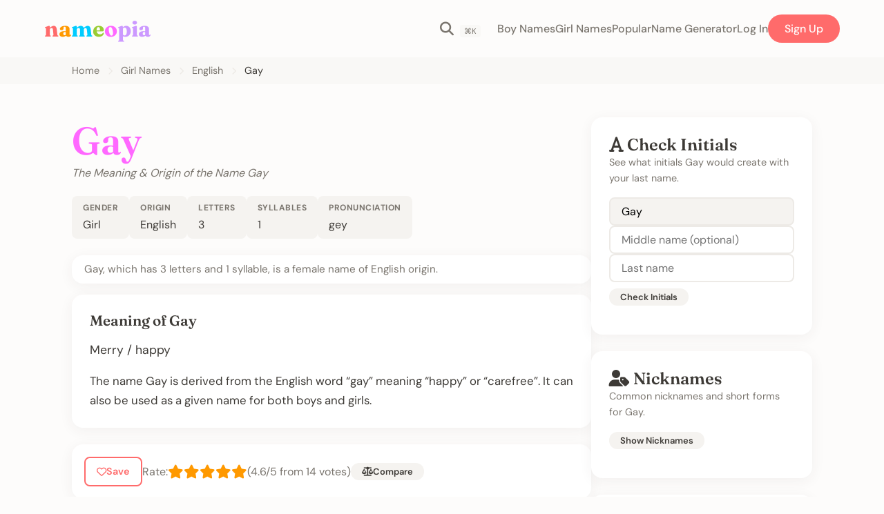

--- FILE ---
content_type: text/html; charset=UTF-8
request_url: https://www.nameopia.com/name/Gay.html
body_size: 6357
content:
<!DOCTYPE html>
<html lang="en">
<head>
    <meta charset="UTF-8">
    <meta http-equiv="Content-Type" content="text/html; charset=UTF-8">
    <meta name="viewport" content="width=device-width, initial-scale=1.0">
    <meta name="description" content="The meaning, origin and history of the name Gay">
        
    <title>Gay - Meaning of the Name Gay - What Does the English Name Gay mean? | Nameopia</title>
    
    <!-- Favicon -->
    <link rel="icon" type="image/png" href="https://www.nameopia.com/favicon.png">
    
    
    <!-- Font Awesome -->
    <link rel="stylesheet" href="https://cdnjs.cloudflare.com/ajax/libs/font-awesome/6.5.1/css/all.min.css">
    
    <!-- Styles -->
    <link rel="stylesheet" href="https://www.nameopia.com/assets/css/style.css">
    
    <!-- Chart.js for popularity graphs -->
    <script src="https://cdn.jsdelivr.net/npm/chart.js"></script>
    
    <!-- Cloudflare Turnstile -->
    <script src="https://challenges.cloudflare.com/turnstile/v0/api.js" async defer></script>
    
    
    <!-- Matomo -->
    <script>
    var _paq = window._paq = window._paq || [];
    /* tracker methods like "setCustomDimension" should be called before "trackPageView" */
    _paq.push(['trackPageView']);
    _paq.push(['enableLinkTracking']);
    (function() {
        var u="//www.vacheh.com/analytics/";
        _paq.push(['setTrackerUrl', u+'matomo.php']);
        _paq.push(['setSiteId', '2']);
        var d=document, g=d.createElement('script'), s=d.getElementsByTagName('script')[0];
        g.async=true; g.src=u+'matomo.js'; s.parentNode.insertBefore(g,s);
    })();
    </script>
    <!-- End Matomo Code -->

</head>
<body class="">
    
    <header class="header">
        <a href="https://www.nameopia.com" class="logo">
            <span class="l1">n</span><span class="l2">a</span><span class="l3">m</span><span class="l4">e</span><span class="l5">o</span><span class="l6">p</span><span class="l7">i</span><span class="l8">a</span>
        </a>
        
        <button class="search-btn" onclick="openSearchModal()" aria-label="Search names">
            <i class="fa-solid fa-magnifying-glass"></i>
        </button>
        
        <button class="mobile-menu-btn" onclick="toggleMobileMenu()" aria-label="Toggle menu">
            <i class="fa-solid fa-bars"></i>
        </button>
        
        <nav class="nav" id="mainNav">
            <a href="https://www.nameopia.com/baby-boy-names.html">Boy Names</a>
            <a href="https://www.nameopia.com/baby-girl-names.html">Girl Names</a>
            <a href="https://www.nameopia.com/popular-baby-names.html">Popular</a>
            <a href="https://www.nameopia.com/tools/generator.html">Name Generator</a>
                            <a href="https://www.nameopia.com/auth/login.php">Log In</a>
                <a href="https://www.nameopia.com/auth/register.php" class="nav-cta">Sign Up</a>
                    </nav>
    </header>
    
    <!-- Search Modal -->
    <div id="searchModal" class="search-modal hidden">
        <div class="search-modal-backdrop" onclick="closeSearchModal()"></div>
        <div class="search-modal-content">
            <button class="search-modal-close" onclick="closeSearchModal()" aria-label="Close search">
                <i class="fa-solid fa-xmark"></i>
            </button>
            <h2>Search Baby Names</h2>
            <form action="https://www.nameopia.com/search.php" method="GET" class="search-modal-form">
                <div class="search-input-wrapper">
                    <i class="fa-solid fa-magnifying-glass"></i>
                    <input type="text" name="q" id="searchModalInput" placeholder="Enter a name..." autocomplete="off" autofocus>
                </div>
                <button type="submit" class="btn btn-primary">Search</button>
            </form>
            <div class="search-modal-suggestions">
                <p class="text-muted">Popular searches:</p>
                <div class="search-tags">
                    <a href="https://www.nameopia.com/name/Emma.html">Emma</a>
                    <a href="https://www.nameopia.com/name/Liam.html">Liam</a>
                    <a href="https://www.nameopia.com/name/Olivia.html">Olivia</a>
                    <a href="https://www.nameopia.com/name/Noah.html">Noah</a>
                    <a href="https://www.nameopia.com/name/Sophia.html">Sophia</a>
                </div>
            </div>
        </div>
    </div>
    
    <script>
    function openSearchModal() {
        document.getElementById('searchModal').classList.remove('hidden');
        document.body.style.overflow = 'hidden';
        setTimeout(() => {
            document.getElementById('searchModalInput').focus();
        }, 100);
    }
    
    function closeSearchModal() {
        document.getElementById('searchModal').classList.add('hidden');
        document.body.style.overflow = '';
    }
    
    // Close on Escape key
    document.addEventListener('keydown', function(e) {
        if (e.key === 'Escape') {
            closeSearchModal();
        }
        // Open search with Cmd/Ctrl + K
        if ((e.metaKey || e.ctrlKey) && e.key === 'k') {
            e.preventDefault();
            openSearchModal();
        }
    });
    </script>
    
        
        <nav class="breadcrumbs">
        <div class="container">
                                                            <a href="https://www.nameopia.com">Home</a>
                                                    <span class="separator"><i class="fa-solid fa-chevron-right"></i></span>
                                                                <a href="https://www.nameopia.com/baby-girl-names.html">Girl Names</a>
                                                    <span class="separator"><i class="fa-solid fa-chevron-right"></i></span>
                                                                <a href="https://www.nameopia.com/origin/English.html">English</a>
                                                    <span class="separator"><i class="fa-solid fa-chevron-right"></i></span>
                                                                <span class="current">Gay</span>
                                                    </div>
    </nav>
        
    <main>

<!-- Schema.org Structured Data -->
<script type="application/ld+json">
{
  "@context": "https://schema.org",
  "@type": "Article",
  "headline": "Meaning and Origin of the Name Gay",
  "description": "Discover the meaning, origin, and history of the name Gay",
  "author": {
    "@type": "Organization",
    "name": "Nameopia"
  }
}
</script>

<section class="section-sm">
    <div class="container">
        <div class="flex justify-between items-start gap-xl" style="flex-wrap: wrap;">
            <!-- Main Content -->
            <div style="flex: 1; min-width: 300px; max-width: 800px;">
                
                <!-- Name Header -->
                <div class="name-header">
                    <h1 class="name-title female">Gay</h1>
                    <h3 class="name-subtitle">The Meaning & Origin of the Name Gay</h3>
                </div>
                
                <!-- Quick Info Pills -->
                <div class="name-meta">
                    <div class="meta-item">
                        <strong>Gender</strong>
                        <span>Girl</span>
                    </div>
                    <div class="meta-item">
                        <strong>Origin</strong>
                        <span>
                                                    <a href="https://www.nameopia.com/origin/English.html">English</a>                                                </span>
                    </div>
                    <div class="meta-item">
                        <strong>Letters</strong>
                        <span>3</span>
                    </div>
                    <div class="meta-item">
                        <strong>Syllables</strong>
                        <span>1</span>
                    </div>
                                        <div class="meta-item">
                        <strong>Pronunciation</strong>
                        <span>gey</span>
                    </div>
                                    </div>
                
                <!-- Quick Info -->
                <div class="card mb-md" style="padding: var(--space-sm) var(--space-md);">
                    <p style="font-size: 0.95rem; line-height: 1.4; margin: 0; color: var(--color-text-muted);">
                        Gay, which has 3 letters and 1 syllable, is a female name of English origin.
                    </p>
                </div>
                
                <!-- Meaning Card -->
                                <div class="card mb-lg">
                    <h2 style="margin-top: 0; margin-bottom: var(--space-md); font-size: 1.3rem;">Meaning of Gay</h2>
                                        <p style="font-size: 1.1rem; line-height: 1.7; margin-bottom: var(--space-md);">
                        Merry / happy                    </p>
                                                            <p style="font-size: 1.05rem; line-height: 1.7; margin: 0;">
                        

The name Gay is derived from the English word “gay” meaning “happy” or “carefree”. It can also be used as a given name for both boys and girls.                    </p>
                                    </div>
                                
                <!-- Save & Rate Bar -->
                <div class="card flex gap-lg items-center mb-lg" style="padding: var(--space-md); flex-wrap: wrap;">
                                            <a href="https://www.nameopia.com/auth/login.php" class="save-btn">
                            <i class="fa-regular fa-heart"></i> Save
                        </a>
                                        
                    <div class="flex items-center gap-sm">
                        <span class="text-muted">Rate:</span>
                        <div class="star-rating" data-name-id="2804" data-current-rating="5">
                                                            <a href="https://www.nameopia.com/save-vote.php?v=1" class="star active" rel="nofollow"><i class="fa-solid fa-star"></i></a>
                                                            <a href="https://www.nameopia.com/save-vote.php?v=2" class="star active" rel="nofollow"><i class="fa-solid fa-star"></i></a>
                                                            <a href="https://www.nameopia.com/save-vote.php?v=3" class="star active" rel="nofollow"><i class="fa-solid fa-star"></i></a>
                                                            <a href="https://www.nameopia.com/save-vote.php?v=4" class="star active" rel="nofollow"><i class="fa-solid fa-star"></i></a>
                                                            <a href="https://www.nameopia.com/save-vote.php?v=5" class="star active" rel="nofollow"><i class="fa-solid fa-star"></i></a>
                                                    </div>
                                                    <span class="text-muted">(4.6/5 from 14 votes)</span>
                                            </div>
                    
                    <button class="btn btn-sm btn-secondary" onclick="addToComparison(2804, 'Gay')">
                        <i class="fa-solid fa-scale-balanced"></i> Compare
                    </button>
                </div>
                
                <!-- Name Details -->
                <div class="card mb-lg">
                    <table style="width: 100%; border-collapse: collapse;">
                                                <tr>
                            <td style="padding: 12px 16px 12px 0; border-bottom: 1px solid var(--color-border-light); width: 180px; color: var(--color-text-muted); vertical-align: top; white-space: nowrap;">
                                <i class="fa-solid fa-lightbulb" style="width: 20px; margin-right: 6px;"></i>Meaning
                            </td>
                            <td style="padding: 12px 0; border-bottom: 1px solid var(--color-border-light);">
                                Merry / happy                            </td>
                        </tr>
                                                <tr>
                            <td style="padding: 12px 16px 12px 0; border-bottom: 1px solid var(--color-border-light); color: var(--color-text-muted); vertical-align: top; white-space: nowrap;">
                                <i class="fa-solid fa-globe" style="width: 20px; margin-right: 6px;"></i>Origin                            </td>
                            <td style="padding: 12px 0; border-bottom: 1px solid var(--color-border-light);">
                                                                    <a href="https://www.nameopia.com/origin/English.html">English</a>                                                            </td>
                        </tr>
                        <tr>
                            <td style="padding: 12px 16px 12px 0; border-bottom: 1px solid var(--color-border-light); color: var(--color-text-muted); vertical-align: top; white-space: nowrap;">
                                <i class="fa-solid fa-venus" style="width: 20px; margin-right: 6px;"></i>Gender
                            </td>
                            <td style="padding: 12px 0; border-bottom: 1px solid var(--color-border-light);">
                                Girl                            </td>
                        </tr>
                                                <tr>
                            <td style="padding: 12px 16px 12px 0; border-bottom: 1px solid var(--color-border-light); color: var(--color-text-muted); vertical-align: top; white-space: nowrap;">
                                <i class="fa-solid fa-chart-simple" style="width: 20px; margin-right: 6px;"></i>Popularity <span style="font-size: 0.8em; font-weight: normal;">(US)</span>
                            </td>
                            <td style="padding: 12px 0; border-bottom: 1px solid var(--color-border-light);">
                                #945 in 1969                                                                    <span style="margin-left: 8px; color: var(--color-error);">
                                        <i class="fa-solid fa-arrow-trend-down"></i> Declining Fast                                    </span>
                                                            </td>
                        </tr>
                                                                        <tr>
                            <td style="padding: 12px 16px 12px 0; border-bottom: 1px solid var(--color-border-light); color: var(--color-text-muted); vertical-align: top; white-space: nowrap;">
                                <i class="fa-solid fa-gem" style="width: 20px; margin-right: 6px;"></i>Rarity <span style="font-size: 0.8em; font-weight: normal;">(US)</span>
                            </td>
                            <td style="padding: 12px 0; border-bottom: 1px solid var(--color-border-light);">
                                Rare <span class="text-muted">(Top 1000)</span>
                            </td>
                        </tr>
                                                                        <tr>
                            <td style="padding: 12px 16px 12px 0; color: var(--color-text-muted); vertical-align: top; white-space: nowrap;">
                                <i class="fa-solid fa-clock-rotate-left" style="width: 20px; margin-right: 6px;"></i>Era
                            </td>
                            <td style="padding: 12px 0;">
                                Vintage (1940s)                            </td>
                        </tr>
                                            </table>
                </div>
                
                <!-- Long Description -->
                                <div class="mb-xl">
                    <h2>Background & History of The Name Gay</h2>
                    <div style="line-height: 1.8;">
                        <p>The name 'Gay' has a rich history and varied meanings. It can be traced back to different origins, leading to its multicultural usage. In English, 'gay' originally meant "joyful" or "lively" during the 14th century. It derived from the Old French word 'gai', which had similar meanings. Over time, the word underwent semantic changes and took on additional connotations. In the late 19th century, it became associated with homosexuality. Today, 'gay' is commonly used as an umbrella term to refer to individuals who identify themselves as homosexual. It is important to note that the term 'gay' should be used with respect and sensitivity as it represents the identity and experiences of a specific community.</p>


<p>In recent years, 'gay' has expanded its meaning to encompass a broader spectrum of sexual orientations. Some individuals prefer the terms 'lesbian' or 'queer' to describe their sexual orientation. The LGBTQ+ community actively seeks inclusivity and understanding, embracing diverse labels and identities.</p>


<p>Aside from its association with homosexuality, 'gay' has also been used to describe a joyful or lighthearted atmosphere. In this context, it can refer to a festive event or a joyful person. For instance, one might say, "The party was so fun and gay!" However, due to its primary association with the LGBTQ+ community, using 'gay' in this sense has become less common to avoid any confusion or potential offense.</p>


<p>In conclusion, the name 'Gay' has had a complex journey, evolving from its historical meaning of "joyful" to becoming a term representing the LGBTQ+ community. It is important to approach the word 'gay' with sensitivity and respect, recognizing its significance in the lives of individuals who identify as such. The LGBTQ+ community values inclusivity, encouraging the acknowledgment and acceptance of diverse sexual orientations and identities.</p>                    </div>
                </div>
                                
                <!-- Popularity Chart -->
                                <div class="chart-container">
                    <h3><i class="fa-solid fa-chart-line"></i> Popularity Over Time</h3>
                    <p class="text-muted mb-md">US Social Security Administration data showing the rank of Gay over the years.</p>
                    <div style="height: 300px;">
                        <canvas id="popularityChart"></canvas>
                    </div>
                </div>
                
                <script>
                    document.addEventListener('DOMContentLoaded', function() {
                        const ssaData = [{"year":1900,"rank":916,"count":18},{"year":1901,"rank":954,"count":13},{"year":1902,"rank":868,"count":17},{"year":1903,"rank":832,"count":18},{"year":1904,"rank":933,"count":16},{"year":1906,"rank":999,"count":15},{"year":1907,"rank":756,"count":25},{"year":1908,"rank":908,"count":20},{"year":1909,"rank":801,"count":26},{"year":1910,"rank":854,"count":26},{"year":1911,"rank":926,"count":23},{"year":1913,"rank":920,"count":34},{"year":1914,"rank":913,"count":42},{"year":1915,"rank":853,"count":59},{"year":1916,"rank":820,"count":68},{"year":1917,"rank":805,"count":74},{"year":1918,"rank":895,"count":64},{"year":1919,"rank":857,"count":67},{"year":1920,"rank":975,"count":57},{"year":1923,"rank":886,"count":69},{"year":1924,"rank":992,"count":59},{"year":1925,"rank":824,"count":82},{"year":1926,"rank":819,"count":80},{"year":1927,"rank":800,"count":82},{"year":1928,"rank":744,"count":91},{"year":1929,"rank":653,"count":114},{"year":1930,"rank":548,"count":155},{"year":1931,"rank":501,"count":166},{"year":1932,"rank":449,"count":217},{"year":1933,"rank":429,"count":227},{"year":1934,"rank":427,"count":236},{"year":1935,"rank":394,"count":266},{"year":1936,"rank":354,"count":319},{"year":1937,"rank":345,"count":340},{"year":1938,"rank":363,"count":323},{"year":1939,"rank":346,"count":338},{"year":1940,"rank":378,"count":308},{"year":1941,"rank":343,"count":367},{"year":1942,"rank":354,"count":388},{"year":1943,"rank":315,"count":487},{"year":1944,"rank":344,"count":397},{"year":1945,"rank":345,"count":395},{"year":1946,"rank":335,"count":485},{"year":1947,"rank":340,"count":542},{"year":1948,"rank":358,"count":472},{"year":1949,"rank":356,"count":488},{"year":1950,"rank":359,"count":481},{"year":1951,"rank":342,"count":541},{"year":1952,"rank":318,"count":643},{"year":1953,"rank":350,"count":579},{"year":1954,"rank":338,"count":632},{"year":1955,"rank":395,"count":496},{"year":1956,"rank":389,"count":528},{"year":1957,"rank":374,"count":584},{"year":1958,"rank":425,"count":488},{"year":1959,"rank":362,"count":682},{"year":1960,"rank":381,"count":626},{"year":1961,"rank":396,"count":596},{"year":1962,"rank":462,"count":445},{"year":1963,"rank":497,"count":381},{"year":1964,"rank":526,"count":350},{"year":1965,"rank":547,"count":302},{"year":1966,"rank":620,"count":235},{"year":1967,"rank":735,"count":178},{"year":1968,"rank":768,"count":169},{"year":1969,"rank":945,"count":127}];
                        renderPopularityChart('popularityChart', ssaData, 'Gay', 'F');
                    });
                </script>
                                
                <!-- Similar Names -->
                                <div class="mt-xl">
                    <h2>Similar English Baby Names</h2>
                    <div class="flex gap-sm flex-wrap mt-md">
                                                    <a href="https://www.nameopia.com/name/Kennice.html" 
                               class="quick-link magenta">
                                Kennice<sup style="font-size: 0.7rem;">(F)</sup>
                            </a>
                                                    <a href="https://www.nameopia.com/name/Vernie.html" 
                               class="quick-link magenta">
                                Vernie<sup style="font-size: 0.7rem;">(F)</sup>
                            </a>
                                                    <a href="https://www.nameopia.com/name/Allisson.html" 
                               class="quick-link magenta">
                                Allisson<sup style="font-size: 0.7rem;">(F)</sup>
                            </a>
                                                    <a href="https://www.nameopia.com/name/Shirlee.html" 
                               class="quick-link magenta">
                                Shirlee<sup style="font-size: 0.7rem;">(F)</sup>
                            </a>
                                                    <a href="https://www.nameopia.com/name/Madisyn.html" 
                               class="quick-link magenta">
                                Madisyn<sup style="font-size: 0.7rem;">(F)</sup>
                            </a>
                                                    <a href="https://www.nameopia.com/name/Essence.html" 
                               class="quick-link magenta">
                                Essence<sup style="font-size: 0.7rem;">(F)</sup>
                            </a>
                                            </div>
                </div>
                                
            </div>
            
            <!-- Sidebar -->
            <div style="width: 320px; flex-shrink: 0;">
                <!-- Initials Checker -->
                <div class="card mb-lg">
                    <h3><i class="fa-solid fa-font"></i> Check Initials</h3>
                    <p class="text-muted mb-md" style="font-size: 0.9rem;">See what initials Gay would create with your last name.</p>
                    <div id="initialsChecker">
                        <div class="flex flex-col gap-sm mb-sm">
                            <input type="text" class="form-input" value="Gay" placeholder="First" readonly style="background: var(--color-border-light);">
                            <input type="text" class="form-input" id="middleNameInput" placeholder="Middle name (optional)">
                            <input type="text" class="form-input" id="lastNameInput" placeholder="Last name">
                        </div>
                        <button class="btn btn-secondary btn-sm" onclick="checkInitialsNow()">Check Initials</button>
                        <div class="result mt-md"></div>
                    </div>
                </div>
                
                <!-- Nicknames -->
                <div class="card mb-lg">
                    <h3><i class="fa-solid fa-user-tag"></i> Nicknames</h3>
                    <p class="text-muted mb-md" style="font-size: 0.9rem;">Common nicknames and short forms for Gay.</p>
                    <div id="nicknamesSection">
                        <button class="btn btn-secondary btn-sm" onclick="loadNicknames()">Show Nicknames</button>
                        <div class="nicknames-result mt-md"></div>
                    </div>
                </div>
                
                <!-- Add to List -->
                                <div class="card mb-lg">
                    <h3><i class="fa-solid fa-list"></i> Save This Name</h3>
                    <p class="text-muted mb-md" style="font-size: 0.9rem;">Create an account to save names to your lists and share with your partner.</p>
                    <a href="https://www.nameopia.com/auth/register.php" class="btn btn-primary btn-sm">Create Free Account</a>
                </div>
                                
                <!-- Partner Matching CTA -->
                <div class="card mb-lg" style="background: var(--color-magenta-light);">
                    <h3><i class="fa-solid fa-heart"></i> Partner Matching</h3>
                    <p class="mb-md" style="font-size: 0.9rem;">Rate names with your partner and find the ones you both love.</p>
                    <a href="https://www.nameopia.com/tools/partner-matching.html" class="btn btn-primary btn-sm">Learn More</a>
                </div>
                
                <!-- Sibling Matcher CTA -->
                <div class="card" style="background: var(--color-lavender-light);">
                    <h3><i class="fa-solid fa-children"></i> Sibling Matcher</h3>
                    <p class="mb-md" style="font-size: 0.9rem;">Find names that pair well with your existing children's names.</p>
                    <a href="https://www.nameopia.com/tools/sibling-matcher.php?name=Gay" class="btn btn-primary btn-sm" rel="nofollow">Find Sibling Names</a>
                </div>
            </div>
        </div>
    </div>
</section>

<script>
function addToList() {
    const listId = document.getElementById('listSelect').value;
    if (!listId) {
        alert('Please select a list');
        return;
    }
    
    const formData = new FormData();
    formData.append('list_id', listId);
    formData.append('name_id', 2804);
    
    fetch('https://www.nameopia.com/api/add-to-list.php', {
        method: 'POST',
        body: formData
    })
    .then(response => response.json())
    .then(data => {
        if (data.success) {
            alert('Name added to list!');
        } else {
            alert(data.message || 'Error adding to list');
        }
    });
}

function checkInitialsNow() {
    const first = 'Gay';
    const middle = document.getElementById('middleNameInput').value;
    const last = document.getElementById('lastNameInput').value;
    
    fetch('https://www.nameopia.com/api/check-initials.php?first=' + encodeURIComponent(first) + '&middle=' + encodeURIComponent(middle) + '&last=' + encodeURIComponent(last))
        .then(r => r.json())
        .then(data => {
            const result = document.querySelector('#initialsChecker .result');
            if (data.initials) {
                let html = '<p><strong>Initials: ' + data.initials + '</strong></p>';
                if (!data.safe && data.warnings) {
                    data.warnings.forEach(w => {
                        html += '<p class="alert alert-warning" style="font-size: 0.85rem;">' + w.message + '</p>';
                    });
                } else {
                    html += '<p class="text-muted" style="font-size: 0.85rem;"><i class="fa-solid fa-check" style="color: green;"></i> These initials look fine!</p>';
                }
                result.innerHTML = html;
            }
        });
}

function loadNicknames() {
    const container = document.querySelector('#nicknamesSection .nicknames-result');
    container.innerHTML = '<span class="loading"></span> Loading...';
    
    fetch('https://www.nameopia.com/api/get-nicknames.php?name=Gay')
        .then(r => r.json())
        .then(data => {
            if (data.nicknames && data.nicknames.length > 0) {
                let html = '<div class="nickname-tags">';
                data.nicknames.forEach(n => {
                    html += '<span class="nickname-tag">' + n + '</span>';
                });
                html += '</div>';
                container.innerHTML = html;
            } else {
                container.innerHTML = '<p class="text-muted" style="font-size: 0.9rem;">No common nicknames found for this name.</p>';
            }
        })
        .catch(err => {
            container.innerHTML = '<p class="text-muted" style="font-size: 0.9rem;">Unable to load nicknames.</p>';
        });
}
</script>

    </main>
    
    <footer class="footer">
        <div class="footer-inner">
            <div class="footer-brand">
                <a href="https://www.nameopia.com" class="logo">
                    <span class="l1">n</span><span class="l2">a</span><span class="l3">m</span><span class="l4">e</span><span class="l5">o</span><span class="l6">p</span><span class="l7">i</span><span class="l8">a</span>
                </a>
                <p>A human-curated name dictionary updated regularly by people who love names.</p>
            </div>
            
            <div class="footer-links">
                <h4>Browse Names</h4>
                <ul>
                    <li><a href="https://www.nameopia.com/baby-boy-names.html">Boy Names</a></li>
                    <li><a href="https://www.nameopia.com/baby-girl-names.html">Girl Names</a></li>
                    <li><a href="https://www.nameopia.com/unisex-baby-names.html">Unisex Names</a></li>
                    <li><a href="https://www.nameopia.com/popular-baby-names.html">Popular Names</a></li>
                    <li><a href="https://www.nameopia.com/unique-baby-names.html">Unique Names</a></li>
                </ul>
            </div>
            
            <div class="footer-links">
                <h4>Discover</h4>
                <ul>
                    <li><a href="https://www.nameopia.com/origin.html">Names by Origin</a></li>
                    <li><a href="https://www.nameopia.com/names-by-meaning.html">Names by Meaning</a></li>
                    <li><a href="https://www.nameopia.com/types-of-names.html">Types of Names</a></li>
                </ul>
            </div>
            
            <div class="footer-links">
                <h4>Tools</h4>
                <ul>
                    <li><a href="https://www.nameopia.com/tools/generator.html">AI Name Generator</a></li>
                    <li><a href="https://www.nameopia.com/tools/compare.html">Compare Names</a></li>
                    <li><a href="https://www.nameopia.com/tools/sibling-matcher.html">Sibling Matcher</a></li>
                    <li><a href="https://www.nameopia.com/tools/quiz.html">Name Quiz</a></li>
                </ul>
            </div>
            
            <div class="footer-links">
                <h4>Help</h4>
                <ul>
                    <li><a href="https://www.nameopia.com/resources.html">Resources</a></li>
                    <li><a href="https://www.nameopia.com/contact.html">Contact Us</a></li>
                                            <li><a href="https://www.nameopia.com/auth/login.php">Log In</a></li>
                        <li><a href="https://www.nameopia.com/auth/register.php">Sign Up</a></li>
                                    </ul>
            </div>
        </div>
        
        <div class="footer-bottom">
            &copy; 2026 Nameopia. All rights reserved.
        </div>
    </footer>
    
    <!-- Main JavaScript -->
    <script src="https://www.nameopia.com/assets/js/app.js"></script>
    
        
    <script>
        function toggleMobileMenu() {
            document.getElementById('mainNav').classList.toggle('active');
        }
    </script>
</body>
</html>


--- FILE ---
content_type: text/css
request_url: https://www.nameopia.com/assets/css/style.css
body_size: 7177
content:
/* ============================================
   NAMEOPIA DESIGN SYSTEM
   Modern Baby Names Website
   ============================================ */

/* ============================================
   CSS VARIABLES
   ============================================ */

/* ============================================
   FONT FACES
   ============================================ */

/* DM Sans */
@font-face {
    font-family: 'DM Sans';
    src: url('../fonts/DM_Sans/static/DMSans-Regular.ttf') format('truetype');
    font-weight: 400;
    font-style: normal;
    font-display: swap;
}

@font-face {
    font-family: 'DM Sans';
    src: url('../fonts/DM_Sans/static/DMSans-Medium.ttf') format('truetype');
    font-weight: 500;
    font-style: normal;
    font-display: swap;
}

@font-face {
    font-family: 'DM Sans';
    src: url('../fonts/DM_Sans/static/DMSans-SemiBold.ttf') format('truetype');
    font-weight: 600;
    font-style: normal;
    font-display: swap;
}

@font-face {
    font-family: 'DM Sans';
    src: url('../fonts/DM_Sans/static/DMSans-Bold.ttf') format('truetype');
    font-weight: 700;
    font-style: normal;
    font-display: swap;
}

/* Fraunces Variable Fonts */
@font-face {
    font-family: 'Fraunces';
    src: url('../fonts/Fraunces/Fraunces-VariableFont.ttf') format('truetype-variations');
    font-weight: 400 700;
    font-style: normal;
    font-display: swap;
}

@font-face {
    font-family: 'Fraunces';
    src: url('../fonts/Fraunces/Fraunces-Italic-Variable.ttf') format('truetype-variations');
    font-weight: 400 700;
    font-style: italic;
    font-display: swap;
}

/* Fraunces Static Fonts (fallback) */
@font-face {
    font-family: 'Fraunces';
    src: url('../fonts/Fraunces/static/Fraunces_72pt-SemiBold.ttf') format('truetype');
    font-weight: 600;
    font-style: normal;
    font-display: swap;
}

@font-face {
    font-family: 'Fraunces';
    src: url('../fonts/Fraunces/static/Fraunces_72pt-Black.ttf') format('truetype');
    font-weight: 700;
    font-style: normal;
    font-display: swap;
}

/* ============================================
   CSS VARIABLES
   ============================================ */
:root {
    /* Background */
    --color-bg: #FDFCFB;
    --color-bg-alt: #F9F8F6;
    --color-white: #FFFFFF;
    --color-text: #3D3A36;
    --color-text-muted: #7A756E;
    --color-border: #EDEAE6;
    --color-border-light: #F5F3F0;
    
    /* Logo Colors (Original Brand) */
    --color-coral: #FF6B6B;
    --color-orange: #FF9900;
    --color-cyan: #00CCFF;
    --color-lime: #99CC33;
    --color-magenta: #FF68FF;
    --color-lavender: #CC99FF;
    
    /* Pastel Versions (for backgrounds) */
    --color-coral-light: #FFE5E5;
    --color-orange-light: #FFF0D9;
    --color-cyan-light: #E0F7FF;
    --color-lime-light: #F0F7E0;
    --color-magenta-light: #FFE8FF;
    --color-lavender-light: #F5EEFF;
    
    /* Gender Colors */
    --color-boy: #00CCFF;
    --color-boy-light: #E0F7FF;
    --color-girl: #FF68FF;
    --color-girl-light: #FFE8FF;
    --color-unisex: #99CC33;
    --color-unisex-light: #F0F7E0;
    
    /* Semantic Colors */
    --color-success: #4CAF50;
    --color-success-light: #E8F5E9;
    --color-error: #E53935;
    --color-error-light: #FFEBEE;
    --color-warning: #FF9800;
    --color-warning-light: #FFF3E0;
    
    /* Primary Action */
    --color-primary: #FF6B6B;
    --color-primary-hover: #E85555;
    
    /* Typography */
    --font-display: 'Fraunces', Georgia, serif;
    --font-body: 'DM Sans', -apple-system, BlinkMacSystemFont, 'Segoe UI', sans-serif;
    
    /* Spacing */
    --space-xs: 4px;
    --space-sm: 8px;
    --space-md: 16px;
    --space-lg: 24px;
    --space-xl: 32px;
    --space-2xl: 48px;
    --space-3xl: 64px;
    
    /* Border Radius */
    --radius-sm: 8px;
    --radius-md: 12px;
    --radius-lg: 16px;
    --radius-xl: 24px;
    --radius-full: 100px;
    
    /* Shadows */
    --shadow-sm: 0 2px 8px rgba(61, 58, 54, 0.04);
    --shadow-md: 0 4px 20px rgba(61, 58, 54, 0.06);
    --shadow-lg: 0 8px 30px rgba(61, 58, 54, 0.1);
    --shadow-xl: 0 12px 40px rgba(61, 58, 54, 0.12);
    
    /* Transitions */
    --transition-fast: 0.15s ease;
    --transition-base: 0.2s ease;
    --transition-slow: 0.3s ease;
    
    /* Container */
    --container-max: 1200px;
    --container-narrow: 800px;
}

/* ============================================
   RESET & BASE
   ============================================ */
*, *::before, *::after {
    box-sizing: border-box;
    margin: 0;
    padding: 0;
}

html {
    font-size: 16px;
    scroll-behavior: smooth;
}

body {
    font-family: var(--font-body);
    font-size: 1rem;
    line-height: 1.6;
    color: var(--color-text);
    background-color: var(--color-bg);
    -webkit-font-smoothing: antialiased;
    -moz-osx-font-smoothing: grayscale;
}

img {
    max-width: 100%;
    height: auto;
    display: block;
}

a {
    color: var(--color-text);
    text-decoration: none;
    transition: color var(--transition-fast);
}

a:hover {
    color: var(--color-primary);
}

button {
    font-family: inherit;
    cursor: pointer;
}

input, textarea, select {
    font-family: inherit;
    font-size: inherit;
}

/* ============================================
   TYPOGRAPHY
   ============================================ */
h1, h2, h3, h4, h5, h6 {
    font-family: var(--font-display);
    font-weight: 600;
    line-height: 1.2;
    color: var(--color-text);
}

h1 { font-size: clamp(2rem, 5vw, 3rem); }
h2 { font-size: clamp(1.5rem, 4vw, 2rem); }
h3 { font-size: clamp(1.25rem, 3vw, 1.5rem); }
h4 { font-size: 1.125rem; }

p {
    margin-bottom: var(--space-md);
}

.text-muted {
    color: var(--color-text-muted);
}

.text-center { text-align: center; }
.text-right { text-align: right; }

ul.body_list > li> ul {
    margin: 0px 20px;
}

/* ============================================
   LAYOUT
   ============================================ */
.container {
    width: 100%;
    max-width: var(--container-max);
    margin: 0 auto;
    padding: 0 5%;
}

.container-narrow {
    max-width: var(--container-narrow);
}

.section {
    padding: var(--space-3xl) 0;
}

.section-sm {
    padding: var(--space-2xl) 0;
}

/* Grid */
.grid {
    display: grid;
    gap: var(--space-lg);
}

.grid-2 { grid-template-columns: repeat(2, 1fr); }
.grid-3 { grid-template-columns: repeat(3, 1fr); }
.grid-4 { grid-template-columns: repeat(4, 1fr); }

@media (max-width: 768px) {
    .grid-2, .grid-3, .grid-4 {
        grid-template-columns: 1fr;
    }
}

/* Flex utilities */
.flex { display: flex; }
.flex-col { flex-direction: column; }
.flex-wrap { flex-wrap: wrap; }
.items-center { align-items: center; }
.items-start { align-items: flex-start; }
.justify-center { justify-content: center; }
.justify-between { justify-content: space-between; }
.gap-xs { gap: var(--space-xs); }
.gap-sm { gap: var(--space-sm); }
.gap-md { gap: var(--space-md); }
.gap-lg { gap: var(--space-lg); }
.gap-xl { gap: var(--space-xl); }

/* ============================================
   HEADER & NAVIGATION
   ============================================ */
.header {
    display: flex;
    justify-content: space-between;
    align-items: center;
    padding: var(--space-md) 5%;
    max-width: 1400px;
    margin: 0 auto;
}

/* Colorful Logo */
.logo {
    font-family: var(--font-display);
    font-size: 2rem;
    font-weight: 700;
    text-decoration: none;
    display: flex;
    align-items: center;
}

.logo span {
    display: inline-block;
}

.logo .l1 { color: #FF6B6B; }
.logo .l2 { color: #FF9900; }
.logo .l3 { color: #00CCFF; }
.logo .l4 { color: #99CC33; }
.logo .l5 { color: #FF68FF; }
.logo .l6 { color: #CC99FF; }
.logo .l7 { color: #CC99FF; }
.logo .l8 { color: #CC99FF; }

/* Navigation */
.nav {
    display: flex;
    gap: var(--space-xl);
    align-items: center;
}

.nav a {
    color: var(--color-text-muted);
    font-weight: 500;
    transition: color var(--transition-fast);
}

.nav a:hover {
    color: var(--color-text);
}

.nav-cta {
    background: var(--color-coral);
    color: var(--color-white) !important;
    padding: var(--space-sm) var(--space-lg);
    border-radius: var(--radius-full);
    font-weight: 600;
}

.nav-cta:hover {
    background: var(--color-primary-hover);
    color: var(--color-white) !important;
}

/* Mobile menu */
.mobile-menu-btn {
    display: none;
    background: none;
    border: none;
    font-size: 1.5rem;
    color: var(--color-text);
}

@media (max-width: 768px) {
    .nav {
        display: none;
    }
    
    .nav.active {
        display: flex;
        flex-direction: column;
        position: absolute;
        top: 70px;
        left: 0;
        right: 0;
        background: var(--color-white);
        padding: var(--space-lg);
        box-shadow: var(--shadow-lg);
        z-index: 1000;
    }
    
    .mobile-menu-btn {
        display: block;
    }
}

/* Header Search Button */
.search-btn {
    background: none;
    border: none;
    font-size: 1.25rem;
    color: var(--color-text-muted);
    cursor: pointer;
    padding: var(--space-sm);
    margin-left: auto;
    margin-right: var(--space-md);
    transition: color var(--transition-fast);
}

.search-btn:hover {
    color: var(--color-primary);
}

@media (max-width: 768px) {
    .search-btn {
        margin-right: var(--space-sm);
    }
}

/* Search Modal */
.search-modal {
    position: fixed;
    top: 0;
    left: 0;
    right: 0;
    bottom: 0;
    z-index: 9999;
    display: flex;
    align-items: flex-start;
    justify-content: center;
    padding-top: 10vh;
}

.search-modal.hidden {
    display: none;
}

.search-modal-backdrop {
    position: absolute;
    top: 0;
    left: 0;
    right: 0;
    bottom: 0;
    background: rgba(0, 0, 0, 0.5);
    backdrop-filter: blur(4px);
}

.search-modal-content {
    position: relative;
    background: var(--color-white);
    border-radius: var(--radius-lg);
    padding: var(--space-xl);
    width: 90%;
    max-width: 500px;
    box-shadow: var(--shadow-xl);
    animation: modalSlideIn 0.2s ease;
}

@keyframes modalSlideIn {
    from {
        opacity: 0;
        transform: translateY(-20px);
    }
    to {
        opacity: 1;
        transform: translateY(0);
    }
}

.search-modal-close {
    position: absolute;
    top: var(--space-md);
    right: var(--space-md);
    background: none;
    border: none;
    font-size: 1.5rem;
    color: var(--color-text-muted);
    cursor: pointer;
    padding: var(--space-xs);
    line-height: 1;
}

.search-modal-close:hover {
    color: var(--color-text);
}

.search-modal h2 {
    margin-bottom: var(--space-lg);
    font-family: var(--font-display);
    font-size: 1.5rem;
    color: var(--color-text);
}

.search-modal-form {
    display: flex;
    gap: var(--space-sm);
}

.search-input-wrapper {
    flex: 1;
    position: relative;
}

.search-input-wrapper i {
    position: absolute;
    left: var(--space-md);
    top: 50%;
    transform: translateY(-50%);
    color: var(--color-text-muted);
}

.search-input-wrapper input {
    width: 100%;
    padding: var(--space-md) var(--space-md) var(--space-md) calc(var(--space-md) * 2.5);
    border: 2px solid var(--color-border);
    border-radius: var(--radius-md);
    font-size: 1rem;
    font-family: var(--font-body);
    transition: border-color var(--transition-fast);
}

.search-input-wrapper input:focus {
    outline: none;
    border-color: var(--color-primary);
}

.search-modal-form .btn {
    white-space: nowrap;
}

.search-modal-suggestions {
    margin-top: var(--space-lg);
    padding-top: var(--space-lg);
    border-top: 1px solid var(--color-border);
}

.search-modal-suggestions p {
    font-size: 0.875rem;
    margin-bottom: var(--space-sm);
}

.search-tags {
    display: flex;
    flex-wrap: wrap;
    gap: var(--space-sm);
}

.search-tags a {
    display: inline-block;
    padding: var(--space-xs) var(--space-md);
    background: var(--color-bg-alt);
    border-radius: var(--radius-full);
    font-size: 0.875rem;
    color: var(--color-text);
    transition: background var(--transition-fast);
}

.search-tags a:hover {
    background: var(--color-border);
}

/* Keyboard shortcut hint */
.search-btn::after {
    content: '⌘K';
    font-size: 0.7rem;
    margin-left: var(--space-xs);
    padding: 2px 6px;
    background: var(--color-bg-alt);
    border-radius: 4px;
    color: var(--color-text-muted);
}

@media (max-width: 768px) {
    .search-btn::after {
        display: none;
    }
    
    .search-modal-content {
        padding: var(--space-lg);
    }
    
    .search-modal-form {
        flex-direction: column;
    }
}

/* ============================================
   HERO SECTION
   ============================================ */
.hero {
    text-align: center;
    padding: var(--space-3xl) 5% var(--space-2xl);
    max-width: 900px;
    margin: 0 auto;
    position: relative;
}

.hero::before {
    content: '';
    position: absolute;
    top: -50px;
    left: 50%;
    transform: translateX(-50%);
    width: 700px;
    height: 500px;
    background: 
        radial-gradient(circle at 30% 40%, var(--color-cyan-light) 0%, transparent 40%),
        radial-gradient(circle at 70% 60%, var(--color-magenta-light) 0%, transparent 40%),
        radial-gradient(circle at 50% 30%, var(--color-orange-light) 0%, transparent 35%);
    z-index: -1;
    opacity: 0.5;
    filter: blur(40px);
}

.hero h1 {
    margin-bottom: var(--space-md);
}

.hero p {
    font-size: 1.125rem;
    color: var(--color-text-muted);
    margin-bottom: var(--space-xl);
}

/* ============================================
   SEARCH BOX
   ============================================ */
.search-box {
    display: flex;
    background: var(--color-white);
    border-radius: var(--radius-full);
    box-shadow: var(--shadow-md);
    max-width: 580px;
    margin: 0 auto;
    overflow: hidden;
    border: 2px solid var(--color-border-light);
    transition: all var(--transition-base);
}

.search-box:focus-within {
    border-color: var(--color-cyan);
    box-shadow: var(--shadow-lg);
}

.search-box input {
    flex: 1;
    border: none;
    padding: var(--space-md) var(--space-lg);
    font-size: 1rem;
    outline: none;
    background: transparent;
}

.search-box button {
    background: linear-gradient(135deg, var(--color-coral), var(--color-orange));
    border: none;
    color: var(--color-white);
    padding: var(--space-md) var(--space-xl);
    font-size: 0.9375rem;
    font-weight: 600;
    margin: 6px;
    border-radius: var(--radius-full);
    transition: all var(--transition-base);
}

.search-box button:hover {
    background: linear-gradient(135deg, var(--color-orange), #E88800);
}

/* ============================================
   QUICK LINKS / TAGS
   ============================================ */
.quick-links {
    display: flex;
    justify-content: center;
    gap: var(--space-sm);
    margin-top: var(--space-lg);
    flex-wrap: wrap;
}

.quick-link {
    background: var(--color-white);
    padding: var(--space-sm) var(--space-md);
    border-radius: var(--radius-full);
    font-size: 0.875rem;
    color: var(--color-text);
    border: 1px solid var(--color-border);
    font-weight: 500;
    transition: all var(--transition-base);
}

.quick-link:hover {
    filter: brightness(0.92);
    color: var(--color-text);
}

.quick-link.coral { background: var(--color-coral-light); border-color: var(--color-coral-light); }
.quick-link.lavender { background: var(--color-lavender-light); border-color: var(--color-lavender-light); }
.quick-link.orange { background: var(--color-orange-light); border-color: var(--color-orange-light); }
.quick-link.cyan { background: var(--color-cyan-light); border-color: var(--color-cyan-light); }
.quick-link.lime { background: var(--color-lime-light); border-color: var(--color-lime-light); }
.quick-link.magenta { background: var(--color-magenta-light); border-color: var(--color-magenta-light); }

.quick-link.coral:hover { filter: brightness(0.92); }
.quick-link.lavender:hover { filter: brightness(0.92); }
.quick-link.orange:hover { filter: brightness(0.92); }
.quick-link.cyan:hover { filter: brightness(0.92); }
.quick-link.lime:hover { filter: brightness(0.92); }
.quick-link.magenta:hover { filter: brightness(0.92); }

/* ============================================
   CARDS
   ============================================ */
.card {
    background: var(--color-white);
    border-radius: var(--radius-lg);
    padding: var(--space-lg);
    box-shadow: var(--shadow-md);
    border: 2px solid transparent;
}

/* Card hover removed per user request */

/* Gender Cards */
.gender-card {
    background: var(--color-white);
    border-radius: var(--radius-lg);
    padding: var(--space-lg);
    box-shadow: var(--shadow-md);
    border: 2px solid transparent;
}

.gender-card:hover {
    background: var(--color-bg-alt);
}

.gender-card.boy {
    border-color: var(--color-cyan-light);
    background: linear-gradient(180deg, var(--color-cyan-light) 0%, var(--color-white) 30%);
}

.gender-card.girl {
    border-color: var(--color-magenta-light);
    background: linear-gradient(180deg, var(--color-magenta-light) 0%, var(--color-white) 30%);
}

.gender-card.unisex {
    border-color: var(--color-lime-light);
    background: linear-gradient(180deg, var(--color-lime-light) 0%, var(--color-white) 30%);
}

.gender-card h3 {
    font-size: 1.25rem;
    margin-bottom: var(--space-md);
    display: flex;
    align-items: center;
    gap: var(--space-sm);
}

.gender-card .icon {
    width: 40px;
    height: 40px;
    border-radius: var(--radius-sm);
    display: flex;
    align-items: center;
    justify-content: center;
    font-size: 1.25rem;
}

.boy .icon { background: var(--color-cyan-light); }
.girl .icon { background: var(--color-magenta-light); }
.unisex .icon { background: var(--color-lime-light); }

/* Alphabet Grid */
.alpha-grid {
    display: flex;
    flex-wrap: wrap;
    gap: 6px;
    margin-bottom: var(--space-lg);
}

.alpha-grid a {
    width: 34px;
    height: 34px;
    display: flex;
    align-items: center;
    justify-content: center;
    background: var(--color-border-light);
    border-radius: var(--radius-sm);
    color: var(--color-text);
    font-weight: 500;
    font-size: 0.875rem;
    transition: all var(--transition-fast);
}

.boy .alpha-grid a:hover { background: var(--color-cyan); color: var(--color-white); }
.girl .alpha-grid a:hover { background: var(--color-magenta); color: var(--color-white); }
.unisex .alpha-grid a:hover { background: var(--color-lime); color: var(--color-white); }

/* Random Names in Card */
.random-names {
    border-top: 1px solid var(--color-border);
    padding-top: var(--space-md);
}

.random-names h4 {
    font-family: var(--font-body);
    font-size: 0.75rem;
    text-transform: uppercase;
    letter-spacing: 0.8px;
    color: var(--color-text-muted);
    margin-bottom: var(--space-sm);
    font-weight: 600;
}

.random-names ul {
    list-style: none;
    display: flex;
    flex-wrap: wrap;
    gap: var(--space-sm);
}

.random-names li a {
    display: block;
    padding: var(--space-sm) var(--space-md);
    border-radius: var(--radius-full);
    font-size: 0.875rem;
    font-weight: 500;
    transition: all var(--transition-fast);
}

.boy .random-names li a { background: var(--color-cyan-light); }
.boy .random-names li a:hover { background: var(--color-cyan); color: var(--color-white); }
.girl .random-names li a { background: var(--color-magenta-light); }
.girl .random-names li a:hover { background: var(--color-magenta); color: var(--color-white); }
.unisex .random-names li a { background: var(--color-lime-light); }
.unisex .random-names li a:hover { background: var(--color-lime); color: var(--color-white); }

/* ============================================
   FEATURE CARDS
   ============================================ */
.feature-card {
    text-align: center;
    padding: var(--space-lg);
    background: var(--color-white);
    border-radius: var(--radius-lg);
    box-shadow: var(--shadow-md);
}

/* Feature card hover - no background change */

.feature-card .icon {
    width: 60px;
    height: 60px;
    border-radius: var(--radius-md);
    display: flex;
    align-items: center;
    justify-content: center;
    margin: 0 auto var(--space-md);
    font-size: 1.625rem;
}

.feature-card h3 {
    font-size: 1.0625rem;
    margin-bottom: var(--space-sm);
}

.feature-card p {
    color: var(--color-text-muted);
    font-size: 0.875rem;
    margin-bottom: 0;
}

/* ============================================
   BUTTONS
   ============================================ */
.btn {
    display: inline-flex;
    align-items: center;
    justify-content: center;
    gap: var(--space-sm);
    padding: var(--space-sm) var(--space-lg);
    border-radius: var(--radius-full);
    font-weight: 600;
    font-size: 0.9375rem;
    border: none;
    cursor: pointer;
    transition: all var(--transition-base);
    text-decoration: none;
}

.btn-primary {
    background: linear-gradient(135deg, var(--color-coral), var(--color-orange));
    color: var(--color-white);
}

.btn-primary:hover {
    background: linear-gradient(135deg, var(--color-orange), #E88800);
    color: var(--color-white);
}

.btn-secondary {
    background: var(--color-border-light);
    color: var(--color-text);
}

.btn-secondary:hover {
    background: var(--color-border);
}

.btn-outline {
    background: transparent;
    border: 2px solid var(--color-border);
    color: var(--color-text);
}

.btn-outline:hover {
    border-color: var(--color-text);
}

.btn-boy {
    background: var(--color-cyan);
    color: var(--color-white);
}

.btn-boy:hover {
    background: #00B8E6;
    color: var(--color-white);
}

.btn-girl {
    background: var(--color-magenta);
    color: var(--color-white);
}

.btn-girl:hover {
    background: #E85DE8;
    color: var(--color-white);
}

.btn-sm {
    padding: var(--space-xs) var(--space-md);
    font-size: 0.8125rem;
}

.btn-lg {
    padding: var(--space-md) var(--space-xl);
    font-size: 1rem;
}

/* ============================================
   FORMS
   ============================================ */
.form-group {
    margin-bottom: var(--space-md);
}

.form-label {
    display: block;
    font-weight: 500;
    margin-bottom: var(--space-xs);
    color: var(--color-text);
}

.form-input {
    width: 100%;
    padding: var(--space-sm) var(--space-md);
    border: 2px solid var(--color-border);
    border-radius: var(--radius-sm);
    font-size: 1rem;
    transition: border-color var(--transition-fast);
    background: var(--color-white);
}

.form-input:focus {
    outline: none;
    border-color: var(--color-cyan);
}

.form-input.error {
    border-color: var(--color-error);
}

textarea.form-input {
    min-height: 120px;
    resize: vertical;
}

select.form-input {
    cursor: pointer;
}

/* Honeypot field - hidden from users */
.hp-field {
    position: absolute;
    left: -9999px;
    opacity: 0;
    height: 0;
    width: 0;
}

/* ============================================
   ALERTS & MESSAGES
   ============================================ */
.alert {
    padding: var(--space-md);
    border-radius: var(--radius-sm);
    margin-bottom: var(--space-md);
    font-size: 0.9375rem;
}

.alert-success {
    background: var(--color-success-light);
    color: #2E7D32;
    border: 1px solid #A5D6A7;
}

.alert-error {
    background: var(--color-error-light);
    color: #C62828;
    border: 1px solid #EF9A9A;
}

.alert-warning {
    background: var(--color-warning-light);
    color: #E65100;
    border: 1px solid #FFCC80;
}

.alert-info {
    background: var(--color-cyan-light);
    color: #0277BD;
    border: 1px solid #81D4FA;
}

/* ============================================
   NAME PAGE SPECIFIC
   ============================================ */
.name-header {
    margin-bottom: var(--space-lg);
}

.name-title {
    font-size: clamp(2.5rem, 6vw, 3.5rem);
    margin-bottom: var(--space-xs);
}

.name-title.male { color: var(--color-boy); }
.name-title.female { color: var(--color-girl); }
.name-title.unisex { color: var(--color-unisex); }

.name-subtitle {
    font-family: var(--font-body);
    font-weight: 400;
    font-size: 1rem;
    color: var(--color-text-muted);
    font-style: italic;
}

.name-meta {
    display: flex;
    flex-wrap: wrap;
    gap: var(--space-md);
    margin-bottom: var(--space-lg);
}

.meta-item {
    background: var(--color-border-light);
    padding: var(--space-sm) var(--space-md);
    border-radius: var(--radius-sm);
}

.meta-item strong {
    display: block;
    font-size: 0.75rem;
    text-transform: uppercase;
    letter-spacing: 0.5px;
    color: var(--color-text-muted);
    margin-bottom: 2px;
}

/* Rating Stars */
.star-rating {
    display: flex;
    gap: 4px;
}

.star-rating .star {
    font-size: 1.25rem;
    color: var(--color-border);
    cursor: pointer;
    transition: color var(--transition-fast);
}

.star-rating .star.active,
.star-rating .star:hover {
    color: var(--color-orange);
}

/* Save Button */
.save-btn {
    display: inline-flex;
    align-items: center;
    gap: var(--space-sm);
    padding: var(--space-sm) var(--space-md);
    background: var(--color-white);
    border: 2px solid var(--color-coral);
    border-radius: var(--radius-sm);
    color: var(--color-coral);
    font-weight: 600;
    cursor: pointer;
    font-size: 0.9rem;
}

.save-btn:hover {
    background: var(--color-coral);
    color: var(--color-white);
}

.save-btn.saved {
    background: var(--color-coral);
    color: var(--color-white);
}

/* Name List - Simple readable format */
.name-list {
    list-style: none;
    column-count: 2;
    column-gap: var(--space-xl);
}

@media (min-width: 768px) {
    .name-list.cols-3 { column-count: 3; }
    .name-list.cols-4 { column-count: 4; }
}

@media (max-width: 600px) {
    .name-list { column-count: 1; }
}

.name-list li {
    padding: var(--space-sm) 0;
    border-bottom: 1px solid var(--color-border-light);
    break-inside: avoid;
}

.name-list li a {
    color: var(--color-text);
    font-weight: 500;
}

.name-list li a:hover {
    color: var(--color-primary);
}

.name-list li sup {
    font-size: 0.7rem;
    color: var(--color-text-muted);
    margin-left: 4px;
}

.name-list li .origin {
    display: block;
    font-size: 0.8rem;
    color: var(--color-text-muted);
}

/* ============================================
   POPULARITY CHART
   ============================================ */
.chart-container {
    background: var(--color-white);
    border-radius: var(--radius-lg);
    padding: var(--space-lg);
    box-shadow: var(--shadow-sm);
    margin: var(--space-lg) 0;
}

.chart-container h3 {
    margin-bottom: var(--space-md);
}

/* ============================================
   COMPARISON TOOL
   ============================================ */
.compare-grid {
    display: grid;
    grid-template-columns: repeat(auto-fit, minmax(280px, 1fr));
    gap: var(--space-lg);
}

.compare-card {
    background: var(--color-white);
    border-radius: var(--radius-lg);
    padding: var(--space-lg);
    box-shadow: var(--shadow-md);
    text-align: center;
}

.compare-card .name {
    font-family: var(--font-display);
    font-size: 2rem;
    margin-bottom: var(--space-md);
}

.compare-card .name.male { color: var(--color-boy); }
.compare-card .name.female { color: var(--color-girl); }
.compare-card .name.unisex { color: var(--color-unisex); }

.compare-stat {
    display: flex;
    justify-content: space-between;
    padding: var(--space-sm) 0;
    border-bottom: 1px solid var(--color-border-light);
}

.compare-stat:last-child {
    border-bottom: none;
}

/* ============================================
   QUIZ
   ============================================ */
.quiz-container {
    max-width: 600px;
    margin: 0 auto;
}

.quiz-progress {
    height: 8px;
    background: var(--color-border-light);
    border-radius: var(--radius-full);
    margin-bottom: var(--space-xl);
    overflow: hidden;
}

.quiz-progress-bar {
    height: 100%;
    background: linear-gradient(90deg, var(--color-cyan), var(--color-magenta));
    border-radius: var(--radius-full);
    transition: width var(--transition-slow);
}

.quiz-question {
    background: var(--color-white);
    border-radius: var(--radius-lg);
    padding: var(--space-xl);
    box-shadow: var(--shadow-md);
    text-align: center;
}

.quiz-question h2 {
    margin-bottom: var(--space-lg);
}

.quiz-options {
    display: flex;
    flex-direction: column;
    gap: var(--space-sm);
}

.quiz-option {
    padding: var(--space-md);
    background: var(--color-border-light);
    border: 2px solid transparent;
    border-radius: var(--radius-sm);
    cursor: pointer;
    transition: all var(--transition-fast);
    text-align: left;
}

.quiz-option:hover {
    border-color: var(--color-lavender);
    background: var(--color-lavender-light);
}

.quiz-option.selected {
    border-color: var(--color-lavender);
    background: var(--color-lavender-light);
}

/* ============================================
   CATEGORY LINKS
   ============================================ */
.cat-grid {
    display: grid;
    grid-template-columns: repeat(3, 1fr);
    gap: var(--space-md);
    max-width: 800px;
    margin: 0 auto;
}

.cat-link {
    padding: var(--space-md) var(--space-lg);
    border-radius: var(--radius-full);
    font-weight: 500;
    text-align: center;
    display: flex;
    align-items: center;
    gap: var(--space-sm);
    transition: all var(--transition-base);
}

.cat-link:hover {
    filter: brightness(0.92);
    color: var(--color-text);
}

/* ============================================
   FOOTER
   ============================================ */
.footer {
    background: var(--color-white);
    border-top: 1px solid var(--color-border);
    margin-top: var(--space-3xl);
}

.footer-inner {
    max-width: var(--container-max);
    margin: 0 auto;
    padding: var(--space-2xl) 5%;
    display: flex;
    justify-content: space-between;
    flex-wrap: wrap;
    gap: var(--space-xl);
}

.footer-brand {
    max-width: 280px;
}

.footer-brand .logo {
    margin-bottom: var(--space-md);
}

.footer-brand p {
    color: var(--color-text-muted);
    font-size: 0.875rem;
    margin-bottom: 0;
}

.footer-links h4 {
    font-family: var(--font-body);
    font-size: 0.8125rem;
    text-transform: uppercase;
    letter-spacing: 0.8px;
    margin-bottom: var(--space-md);
    color: var(--color-text);
}

.footer-links ul {
    list-style: none;
}

.footer-links li {
    margin-bottom: var(--space-sm);
}

.footer-links a {
    color: var(--color-text-muted);
    font-size: 0.875rem;
}

.footer-links a:hover {
    color: var(--color-primary);
}

.footer-bottom {
    text-align: center;
    padding: var(--space-md) 5%;
    border-top: 1px solid var(--color-border);
    color: var(--color-text-muted);
    font-size: 0.8125rem;
}

/* ============================================
   UTILITIES
   ============================================ */
.mt-0 { margin-top: 0; }
.mt-sm { margin-top: var(--space-sm); }
.mt-md { margin-top: var(--space-md); }
.mt-lg { margin-top: var(--space-lg); }
.mt-xl { margin-top: var(--space-xl); }

.mb-0 { margin-bottom: 0; }
.mb-sm { margin-bottom: var(--space-sm); }
.mb-md { margin-bottom: var(--space-md); }
.mb-lg { margin-bottom: var(--space-lg); }
.mb-xl { margin-bottom: var(--space-xl); }

.hidden { display: none !important; }
.sr-only {
    position: absolute;
    width: 1px;
    height: 1px;
    padding: 0;
    margin: -1px;
    overflow: hidden;
    clip: rect(0, 0, 0, 0);
    border: 0;
}

/* ============================================
   RESPONSIVE
   ============================================ */
@media (max-width: 768px) {
    .hero {
        padding: var(--space-2xl) 5% var(--space-xl);
    }
    
    .hero::before {
        width: 300px;
        height: 300px;
        opacity: 0.4;
    }
    
    .search-box {
        flex-direction: column;
        border-radius: var(--radius-lg);
    }
    
    .search-box input {
        border-bottom: 1px solid var(--color-border-light);
    }
    
    .search-box button {
        margin: var(--space-sm);
    }
    
    .footer-inner {
        flex-direction: column;
    }
    
    .footer-brand {
        max-width: 100%;
    }
    
    .cat-grid {
        grid-template-columns: repeat(2, 1fr);
        gap: var(--space-sm);
    }
    
    .cat-link {
        padding: var(--space-sm) var(--space-md);
        font-size: 0.875rem;
        text-align: center;
    }
}

/* ============================================
   LOADING STATES
   ============================================ */
.loading {
    display: inline-block;
    width: 20px;
    height: 20px;
    border: 2px solid var(--color-border);
    border-top-color: var(--color-primary);
    border-radius: 50%;
    animation: spin 0.8s linear infinite;
}

@keyframes spin {
    to { transform: rotate(360deg); }
}

.skeleton {
    background: linear-gradient(90deg, var(--color-border-light) 25%, var(--color-border) 50%, var(--color-border-light) 75%);
    background-size: 200% 100%;
    animation: shimmer 1.5s infinite;
    border-radius: var(--radius-sm);
}

@keyframes shimmer {
    0% { background-position: 200% 0; }
    100% { background-position: -200% 0; }
}

/* ============================================
   ALPHABET NAVIGATION
   ============================================ */
.alpha-nav {
    display: grid;
    grid-template-columns: repeat(auto-fit, minmax(40px, 1fr));
    gap: var(--space-sm);
    /* margin: var(--space-xl) 0; */
    max-width: 600px;
    /* margin-left: auto; */
    margin-right: auto;
}

.alpha-nav .alpha,
a.alpha {
    display: inline-block;
    padding: var(--space-sm) var(--space-md);
    background: var(--color-bg-alt);
    border: 1px solid var(--color-border);
    border-radius: var(--radius-md);
    color: var(--color-text);
    text-decoration: none;
    font-weight: 500;
    text-align: center;
    transition: all var(--transition-fast);
}

.alpha-nav .alpha:hover,
a.alpha:hover {
    background: var(--color-primary);
    color: white;
    border-color: var(--color-primary);
}

.alpha-nav .alpha.active,
a.alpha.active {
    background: var(--color-primary);
    border-color: var(--color-primary);
    color: white;
}

/* ============================================
   RANDOM NAME CARDS
   ============================================ */
.random-names-section {
    background: var(--color-bg-alt);
    padding: var(--space-lg);
    border-radius: var(--radius-md);
}

.random-names-section h3 {
    margin-bottom: var(--space-md);
}

.random-name-cards {
    display: flex;
    flex-wrap: wrap;
    gap: var(--space-md);
}

.random-name-card {
    background: var(--color-white);
    padding: var(--space-md);
    border-radius: var(--radius-sm);
    border: 1px solid var(--color-border-light);
    display: flex;
    flex-direction: column;
    gap: var(--space-xs);
    min-width: 120px;
}

.random-name-card .name {
    font-weight: 600;
    color: var(--color-text);
    text-decoration: none;
    font-size: 1.1rem;
}

.random-name-card .name:hover {
    color: var(--color-primary);
}

.random-name-card .origin {
    font-size: 0.85rem;
    color: var(--color-text-muted);
    text-decoration: none;
}

.random-name-card .origin:hover {
    color: var(--color-cyan);
}

/* ============================================
   NAME LIST COLUMNS
   ============================================ */
.name-list.cols-4 {
    column-count: 4;
}

@media (max-width: 992px) {
    .name-list.cols-4 {
        column-count: 3;
    }
}

@media (max-width: 768px) {
    .name-list.cols-4,
    .name-list.cols-3 {
        column-count: 2;
    }
    
    .alpha-nav {
        max-width: 100%;
        grid-template-columns: repeat(auto-fit, minmax(35px, 1fr));
    }
    
    .random-name-cards {
        gap: var(--space-sm);
    }
    
    .random-name-card {
        min-width: 100px;
        padding: var(--space-sm);
    }
}

@media (max-width: 480px) {
    .name-list.cols-4,
    .name-list.cols-3,
    .name-list.cols-2 {
        column-count: 1;
    }
}

/* ============================================
   POPULAR NAMES LIST
   ============================================ */
.popular-list {
    list-style: none;
    counter-reset: popular-counter;
    padding: 0;
    margin: var(--space-md) 0;
}

.popular-list li {
    counter-increment: popular-counter;
    padding: var(--space-sm) 0;
    border-bottom: 1px solid var(--color-border-light);
    display: flex;
    align-items: center;
    gap: var(--space-sm);
}

.popular-list li::before {
    content: counter(popular-counter);
    display: inline-flex;
    align-items: center;
    justify-content: center;
    width: 28px;
    height: 28px;
    background: var(--color-bg-alt);
    border-radius: 50%;
    font-weight: 600;
    font-size: 0.85rem;
    color: var(--color-text-muted);
    flex-shrink: 0;
}

.popular-list li a {
    font-weight: 500;
    color: var(--color-text);
    text-decoration: none;
}

.popular-list li a:hover {
    color: var(--color-primary);
}

.popular-list li .origin {
    margin-left: auto;
    font-size: 0.85rem;
    color: var(--color-text-muted);
}

/* ============================================
   TRENDING PAGE
   ============================================ */
.rising-stars-grid {
    display: grid;
    grid-template-columns: repeat(auto-fill, minmax(150px, 1fr));
    gap: var(--space-sm);
}

.rising-star-item {
    display: flex;
    flex-direction: column;
    padding: var(--space-md);
    background: var(--color-bg-alt);
    border-radius: var(--radius-sm);
    text-decoration: none;
    border: 1px solid var(--color-border-light);
}

.rising-star-item:hover {
    background: var(--color-white);
    border-color: var(--color-border);
}

.rising-star-item .name {
    font-weight: 600;
    color: var(--color-text);
    font-size: 1.1rem;
}

.rising-star-item .gender {
    font-size: 0.75rem;
    text-transform: uppercase;
    letter-spacing: 0.5px;
    margin-top: 2px;
}

.rising-star-item .gender.boy {
    color: var(--color-boy);
}

.rising-star-item .gender.girl {
    color: var(--color-girl);
}

.rising-star-item .change {
    margin-top: var(--space-xs);
    font-size: 0.85rem;
    color: var(--color-success);
    font-weight: 500;
}

.trending-table {
    width: 100%;
    border-collapse: collapse;
}

.trending-table thead tr {
    background: var(--color-bg-alt);
    border-bottom: 1px solid var(--color-border);
}

.trending-table th {
    text-align: left;
    padding: var(--space-sm) var(--space-md);
    font-weight: 600;
    font-size: 0.85rem;
    color: var(--color-text-muted);
    text-transform: uppercase;
    letter-spacing: 0.5px;
}

.trending-table td {
    padding: var(--space-sm) var(--space-md);
    border-bottom: 1px solid var(--color-border-light);
}

.trending-table tbody tr:last-child td {
    border-bottom: none;
}

.trending-table .rank {
    font-weight: 600;
    color: var(--color-text-muted);
    width: 60px;
}

.trending-table .count {
    text-align: right;
    color: var(--color-text-muted);
    font-size: 0.9rem;
}

.trending-table a {
    color: var(--color-text);
    text-decoration: none;
    font-weight: 500;
}

.trending-table a:hover {
    color: var(--color-primary);
}

.year-selector {
    text-align: center;
}

.decade-links {
    display: flex;
    flex-wrap: wrap;
    justify-content: center;
    gap: var(--space-xs);
    margin-top: var(--space-md);
}

.decade-link {
    display: inline-block;
    padding: var(--space-xs) var(--space-sm);
    background: var(--color-bg-alt);
    border: 1px solid var(--color-border-light);
    border-radius: var(--radius-sm);
    color: var(--color-text-muted);
    text-decoration: none;
    font-size: 0.85rem;
}

.decade-link:hover {
    background: var(--color-white);
    border-color: var(--color-border);
    color: var(--color-text);
}

.decade-link.active {
    background: var(--color-primary);
    border-color: var(--color-primary);
    color: white;
}

.decade-nav {
    display: flex;
    flex-wrap: wrap;
    justify-content: center;
    gap: var(--space-xs);
}

/* All Years Section */
.all-years-section {
    background: var(--color-bg-alt);
    padding: var(--space-xl);
    border-radius: var(--radius-md);
}

.decade-group {
    margin-bottom: var(--space-lg);
}

.decade-group:last-child {
    margin-bottom: 0;
}

.decade-group h4 {
    margin-bottom: var(--space-sm);
    padding-bottom: var(--space-xs);
    border-bottom: 1px solid var(--color-border-light);
}

.decade-group h4 a {
    color: var(--color-text);
    text-decoration: none;
}

.decade-group h4 a:hover {
    color: var(--color-primary);
}

.year-links {
    display: flex;
    flex-wrap: wrap;
    gap: var(--space-xs);
}

.year-links a {
    display: inline-block;
    padding: var(--space-xs) var(--space-sm);
    background: var(--color-white);
    border: 1px solid var(--color-border-light);
    border-radius: var(--radius-sm);
    color: var(--color-text);
    text-decoration: none;
    font-size: 0.9rem;
    min-width: 50px;
    text-align: center;
}

.year-links a:hover {
    border-color: var(--color-primary);
    color: var(--color-primary);
}

.year-links a.active {
    background: var(--color-primary);
    border-color: var(--color-primary);
    color: white;
}

/* ============================================
   BREADCRUMBS
   ============================================ */
.breadcrumbs {
    background: var(--color-bg-alt);
    padding: var(--space-sm) 0;
    font-size: 0.9rem;
}

.breadcrumbs a {
    color: var(--color-text-muted);
    text-decoration: none;
}

.breadcrumbs a:hover {
    color: var(--color-primary);
}

.breadcrumbs .separator {
    margin: 0 var(--space-sm);
    color: var(--color-border);
    font-size: 0.7rem;
}

.breadcrumbs .current {
    color: var(--color-text);
}

/* ============================================
   NICKNAME TAGS
   ============================================ */
.nickname-tags {
    display: flex;
    flex-wrap: wrap;
    gap: var(--space-xs);
}

.nickname-tag {
    display: inline-block;
    padding: var(--space-xs) var(--space-sm);
    background: var(--color-bg-alt);
    border-radius: var(--radius-full);
    font-size: 0.85rem;
    color: var(--color-text);
}

/* ============================================
   RESOURCES GRID
   ============================================ */
.resources-grid {
    display: grid;
    grid-template-columns: repeat(2, 1fr);
    gap: var(--space-lg);
    list-style: none;
    margin: 0;
    padding: 0;
}

.resource-card {
    background: var(--color-white);
    border: 1px solid var(--color-border);
    border-radius: var(--radius-md);
    padding: var(--space-lg);
    transition: all var(--transition-fast);
    box-shadow: var(--shadow-sm);
}

.resource-card:hover {
    box-shadow: var(--shadow-md);
    border-color: var(--color-primary);
    transform: translateY(-2px);
}

.resource-card a {
    color: var(--color-text);
    text-decoration: none;
    transition: color var(--transition-fast);
}

.resource-card a:hover {
    color: var(--color-primary);
}

.resource-card strong {
    display: block;
    font-size: 1.1rem;
    margin-bottom: var(--space-xs);
    line-height: 1.3;
}

.resource-card .text-muted {
    font-size: 0.9rem;
    line-height: 1.4;
}

/* Mobile responsive */
@media (max-width: 768px) {
    .resources-grid {
        grid-template-columns: 1fr;
        gap: var(--space-md);
    }

    .resource-card {
        padding: var(--space-md);
    }
}

@media (max-width: 768px) {
    .rising-stars-grid {
        grid-template-columns: repeat(2, 1fr);
    }
}

/* ============================================
   ARTICLE CONTENT
   ============================================ */
.article-content {
    line-height: 1.8;
    color: var(--color-text);
}

.article-content h2 {
    margin-top: var(--space-xl);
    margin-bottom: var(--space-md);
    font-size: 1.5rem;
    color: var(--color-text);
}

.article-content p {
    margin-bottom: var(--space-md);
}

.article-content ul.body_list {
    list-style: disc;
    margin-left: var(--space-xl);
    margin-bottom: var(--space-lg);
}

.article-content ul.body_list li {
    margin-bottom: var(--space-sm);
    padding-left: var(--space-xs);
}

/* Tables in article content */
.article-content table {
    width: 100%;
    border-collapse: collapse;
    margin: var(--space-lg) 0;
    background: var(--color-white);
    border: 1px solid var(--color-border);
    border-radius: var(--radius-md);
    overflow: hidden;
}

.article-content table thead {
    background: var(--color-bg-alt);
}

.article-content table th {
    padding: var(--space-md);
    text-align: left;
    font-weight: 600;
    color: var(--color-text);
    border-bottom: 2px solid var(--color-border);
}

.article-content table td {
    padding: var(--space-md);
    border-bottom: 1px solid var(--color-border-light);
}

.article-content table tr:last-child td {
    border-bottom: none;
}

.article-content table tr:hover {
    background: var(--color-bg-alt);
}

/* If-Then Tables */
.article-content table.ifthen {
    margin: var(--space-xl) 0;
    border: 2px solid var(--color-border);
}

.article-content table.ifthen th {
    background: var(--color-lavender-light);
    font-size: 1rem;
    padding: var(--space-md) var(--space-lg);
    border-bottom: 2px solid var(--color-border);
}

.article-content table.ifthen th.if {
    background: var(--color-cyan-light);
    width: 40%;
}

.article-content table.ifthen td {
    padding: var(--space-lg);
    vertical-align: top;
    line-height: 1.7;
}

.article-content table.ifthen td:first-child {
    background: var(--color-bg-alt);
    font-weight: 500;
}

.article-content table.ifthen td p {
    margin-top: 0;
    margin-bottom: var(--space-md);
}

.article-content table.ifthen td ul {
    list-style: disc;
    margin-left: var(--space-lg);
    margin-bottom: 0;
}

.article-content table.ifthen td ul li {
    margin-bottom: var(--space-sm);
}

.article-content table.ifthen tr:hover {
    background: transparent;
}

.article-content table.ifthen tr:hover td:first-child {
    background: var(--color-bg-alt);
}

@media (max-width: 768px) {
    .article-content table {
        font-size: 0.9rem;
    }
    
    .article-content table th,
    .article-content table td {
        padding: var(--space-sm);
    }
}


--- FILE ---
content_type: application/javascript
request_url: https://www.nameopia.com/assets/js/app.js
body_size: 3084
content:
/**
 * Nameopia Main JavaScript
 */

// DOM Ready
document.addEventListener('DOMContentLoaded', function() {
    initStarRatings();
    initSaveButtons();
    initSearchBox();
    initDomainChecker();
    initInitialsChecker();
});

/**
 * Star Rating System
 */
function initStarRatings() {
    document.querySelectorAll('.star-rating').forEach(container => {
        const stars = container.querySelectorAll('.star');
        const nameId = container.dataset.nameId;
        const listId = container.dataset.listId;
        
        stars.forEach((star, index) => {
            star.addEventListener('click', function() {
                const rating = index + 1;
                submitRating(nameId, rating, listId, container);
            });
            
            star.addEventListener('mouseenter', function() {
                highlightStars(stars, index + 1);
            });
        });
        
        container.addEventListener('mouseleave', function() {
            const currentRating = parseInt(container.dataset.currentRating) || 0;
            highlightStars(stars, currentRating);
        });
    });
}

function highlightStars(stars, count) {
    stars.forEach((star, index) => {
        star.classList.toggle('active', index < count);
    });
}

function submitRating(nameId, rating, listId, container) {
    const formData = new FormData();
    formData.append('name_id', nameId);
    formData.append('rating', rating);
    if (listId) formData.append('list_id', listId);
    
    fetch('/beta/api/rate-name.php', {
        method: 'POST',
        body: formData
    })
    .then(response => response.json())
    .then(data => {
        if (data.success) {
            container.dataset.currentRating = rating;
            highlightStars(container.querySelectorAll('.star'), rating);
        } else {
            alert(data.message || 'Error saving rating');
        }
    })
    .catch(error => {
        console.error('Error:', error);
    });
}

/**
 * Save/Favorite Buttons
 */
function initSaveButtons() {
    document.querySelectorAll('.save-btn').forEach(btn => {
        btn.addEventListener('click', function(e) {
            e.preventDefault();
            const nameId = this.dataset.nameId;
            const isSaved = this.classList.contains('saved');
            
            toggleSave(nameId, !isSaved, this);
        });
    });
}

function toggleSave(nameId, save, button) {
    const formData = new FormData();
    formData.append('name_id', nameId);
    formData.append('action', save ? 'save' : 'remove');
    
    fetch('/beta/api/save-name.php', {
        method: 'POST',
        body: formData
    })
    .then(response => response.json())
    .then(data => {
        if (data.success) {
            button.classList.toggle('saved', save);
            button.innerHTML = save ? '❤️ Saved' : '🤍 Save';
        } else {
            if (data.login_required) {
                window.location.href = '/beta/auth/login.php';
            } else {
                alert(data.message || 'Error');
            }
        }
    })
    .catch(error => {
        console.error('Error:', error);
    });
}

/**
 * Search Box Enhancements
 */
function initSearchBox() {
    const searchInput = document.querySelector('.search-box input');
    if (!searchInput) return;
    
    let timeout;
    searchInput.addEventListener('input', function() {
        clearTimeout(timeout);
        timeout = setTimeout(() => {
            if (this.value.length >= 2) {
                // Could add autocomplete here
            }
        }, 300);
    });
}

/**
 * Domain Availability Checker
 */
function initDomainChecker() {
    const checker = document.getElementById('domainChecker');
    if (!checker) return;
    
    const input = checker.querySelector('input');
    const button = checker.querySelector('button');
    const results = checker.querySelector('.results');
    
    button.addEventListener('click', function() {
        const name = input.value.trim();
        if (!name) return;
        
        button.disabled = true;
        button.innerHTML = '<span class="loading"></span>';
        
        fetch('/beta/api/check-domain.php?name=' + encodeURIComponent(name))
            .then(response => response.json())
            .then(data => {
                displayDomainResults(results, data);
            })
            .catch(error => {
                results.innerHTML = '<p class="alert alert-error">Error checking domains</p>';
            })
            .finally(() => {
                button.disabled = false;
                button.innerHTML = 'Check';
            });
    });
}

function displayDomainResults(container, data) {
    let html = '<div class="domain-results">';
    
    for (const [ext, info] of Object.entries(data)) {
        const statusClass = info.available ? 'available' : 'taken';
        const statusIcon = info.available ? '✅' : '❌';
        
        html += `
            <div class="domain-result ${statusClass}">
                <span class="domain">${info.domain}</span>
                <span class="status">${statusIcon} ${info.status}</span>
            </div>
        `;
    }
    
    html += '</div>';
    html += '<p class="text-muted" style="font-size: 0.8rem; margin-top: 8px;">Note: "Possibly Available" means no DNS records found. Verify on a registrar.</p>';
    
    container.innerHTML = html;
}

/**
 * Initials Checker
 */
function initInitialsChecker() {
    const checker = document.getElementById('initialsChecker');
    if (!checker) return;
    
    const inputs = checker.querySelectorAll('input');
    const result = checker.querySelector('.result');
    
    inputs.forEach(input => {
        input.addEventListener('input', () => checkInitials(inputs, result));
    });
}

function checkInitials(inputs, resultContainer) {
    const firstName = inputs[0].value.trim();
    const middleName = inputs[1] ? inputs[1].value.trim() : '';
    const lastName = inputs[2] ? inputs[2].value.trim() : '';
    
    if (!firstName) {
        resultContainer.innerHTML = '';
        return;
    }
    
    const params = new URLSearchParams({
        first: firstName,
        middle: middleName,
        last: lastName
    });
    
    fetch('/beta/api/check-initials.php?' + params)
        .then(response => response.json())
        .then(data => {
            let html = `<p>Initials: <strong>${data.initials}</strong></p>`;
            
            if (data.safe) {
                html += '<p class="alert alert-success">✅ These initials look good!</p>';
            } else {
                data.warnings.forEach(warning => {
                    html += `<p class="alert alert-warning">⚠️ ${warning.message}</p>`;
                });
            }
            
            resultContainer.innerHTML = html;
        });
}

/**
 * Name Comparison Tool
 */
function addToComparison(nameId, nameName) {
    let comparison = JSON.parse(localStorage.getItem('nameComparison') || '[]');
    
    if (comparison.length >= 3) {
        alert('You can compare up to 3 names at a time. Remove one first.');
        return;
    }
    
    if (comparison.find(n => n.id === nameId)) {
        alert('This name is already in your comparison.');
        return;
    }
    
    comparison.push({ id: nameId, name: nameName });
    localStorage.setItem('nameComparison', JSON.stringify(comparison));
    
    updateComparisonBadge();
    alert(`${nameName} added to comparison!`);
}

function removeFromComparison(nameId) {
    let comparison = JSON.parse(localStorage.getItem('nameComparison') || '[]');
    comparison = comparison.filter(n => n.id !== nameId);
    localStorage.setItem('nameComparison', JSON.stringify(comparison));
    updateComparisonBadge();
}

function updateComparisonBadge() {
    const comparison = JSON.parse(localStorage.getItem('nameComparison') || '[]');
    const badge = document.getElementById('compareBadge');
    if (badge) {
        badge.textContent = comparison.length;
        badge.style.display = comparison.length > 0 ? 'inline' : 'none';
    }
}

/**
 * Popularity Chart
 */
function renderPopularityChart(canvasId, data, name, gender) {
    const ctx = document.getElementById(canvasId);
    if (!ctx || !data.length) return;
    
    const years = data.map(d => d.year);
    const ranks = data.map(d => d.rank);
    
    const genderColor = gender === 'M' ? '#00CCFF' : 
                        gender === 'F' ? '#FF68FF' : '#99CC33';
    
    new Chart(ctx, {
        type: 'line',
        data: {
            labels: years,
            datasets: [{
                label: `${name} Popularity Rank`,
                data: ranks,
                borderColor: genderColor,
                backgroundColor: genderColor + '20',
                fill: true,
                tension: 0.3
            }]
        },
        options: {
            responsive: true,
            maintainAspectRatio: false,
            scales: {
                y: {
                    reverse: true, // Lower rank = more popular
                    beginAtZero: false,
                    title: {
                        display: true,
                        text: 'Rank (lower = more popular)'
                    }
                },
                x: {
                    title: {
                        display: true,
                        text: 'Year'
                    }
                }
            },
            plugins: {
                legend: {
                    display: false
                },
                tooltip: {
                    callbacks: {
                        label: function(context) {
                            return `Rank #${context.raw}`;
                        }
                    }
                }
            }
        }
    });
}

/**
 * Quiz Functions
 */
let quizAnswers = {};

function selectQuizOption(questionId, answer, element) {
    // Remove selected from siblings
    element.parentElement.querySelectorAll('.quiz-option').forEach(opt => {
        opt.classList.remove('selected');
    });
    
    // Add selected to clicked
    element.classList.add('selected');
    
    // Store answer
    quizAnswers[questionId] = answer;
}

function submitQuiz() {
    const form = document.getElementById('quizForm');
    const resultsContainer = document.getElementById('quizResults');
    
    // Show loading
    resultsContainer.innerHTML = '<div class="text-center"><span class="loading"></span><p>Generating your personalized name suggestions...</p></div>';
    resultsContainer.classList.remove('hidden');
    
    fetch('/beta/api/quiz-submit.php', {
        method: 'POST',
        headers: {
            'Content-Type': 'application/json'
        },
        body: JSON.stringify(quizAnswers)
    })
    .then(response => response.json())
    .then(data => {
        if (data.success) {
            resultsContainer.innerHTML = data.content;
        } else {
            resultsContainer.innerHTML = '<p class="alert alert-error">' + (data.message || 'Error generating results') + '</p>';
        }
    })
    .catch(error => {
        resultsContainer.innerHTML = '<p class="alert alert-error">Something went wrong. Please try again.</p>';
    });
}

/**
 * Partner Rating Functions
 */
function loadPartnerMatches(listId) {
    fetch(`/beta/api/partner-matches.php?list_id=${listId}`)
        .then(response => response.json())
        .then(data => {
            const container = document.getElementById('partnerMatches');
            if (data.matches && data.matches.length > 0) {
                let html = '<h3>🎉 You Both Love These Names!</h3><div class="match-list">';
                data.matches.forEach(match => {
                    html += `
                        <div class="match-item">
                            <span class="name">${match.name}</span>
                            <span class="ratings">You: ${match.owner_rating}⭐ | Partner: ${match.partner_rating}⭐</span>
                        </div>
                    `;
                });
                html += '</div>';
                container.innerHTML = html;
            } else {
                container.innerHTML = '<p>No matches yet. Keep rating names!</p>';
            }
        });
}

// Initialize comparison badge on load
document.addEventListener('DOMContentLoaded', updateComparisonBadge);
